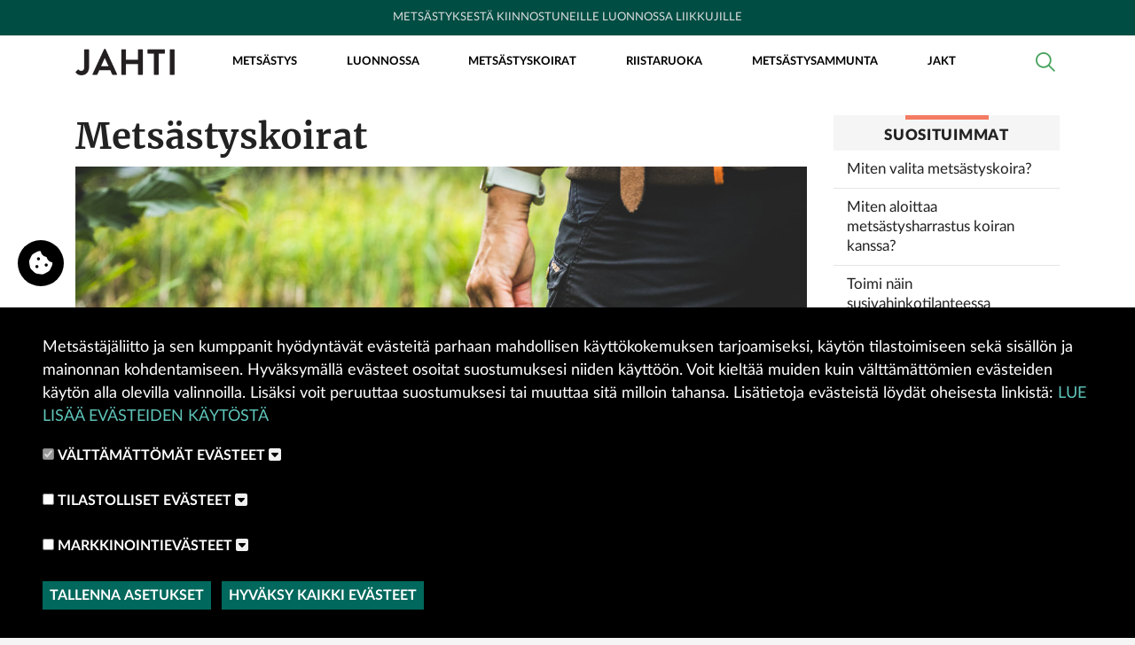

--- FILE ---
content_type: text/html; charset=UTF-8
request_url: https://jahtimedia.fi/metsastyskoirat?page=1
body_size: 11223
content:
<!DOCTYPE html>
<html lang="fi" dir="ltr" prefix="og: https://ogp.me/ns#">
  <head>
    <!-- Google Tag Manager -->
    <script>(function(w,d,s,l,i){w[l]=w[l]||[];w[l].push({'gtm.start':
    new Date().getTime(),event:'gtm.js'});var f=d.getElementsByTagName(s)[0],
    j=d.createElement(s),dl=l!='dataLayer'?'&l='+l:'';j.async=true;j.src=
    'https://www.googletagmanager.com/gtm.js?id='+i+dl;f.parentNode.insertBefore(j,f);
    })(window,document,'script','dataLayer','GTM-WSXBNNC');</script>
    <!-- End Google Tag Manager -->

    <!-- Hotjar Tracking Code for https://jahtimedia.fi/ -->
    <script>
    (function(h,o,t,j,a,r){
    h.hj=h.hj||function(){(h.hj.q=h.hj.q||[]).push(arguments)};
    h._hjSettings={hjid:2050909,hjsv:6};
    a=o.getElementsByTagName('head')[0];
    r=o.createElement('script');r.async=1;
    r.src=t+h._hjSettings.hjid+j+h._hjSettings.hjsv;
    a.appendChild(r);
    })(window,document,'https://static.hotjar.com/c/hotjar-','.js?sv=');
    </script>

    <meta charset="utf-8" />
<meta name="description" content="Tutustu metsästyskoiriin ja nappaa vinkkejä koiran pentukoulutukseen tai sinulle sopivan metsästyskaverin hankintaan. Lue juttuja muun muassa koiran huollosta ja ruokavaliosta metsästyskauden aikana. Tervetuloa ja vuh vuh &gt;&gt;" />
<meta name="abstract" content="Metsästäjäliiton ja Jahti-lehden verkkosivusto, jossa julkaistaan juttuja metsästyksestä, riistasta, riistanhoidosta, metsästyskoirista ja riistaruuasta." />
<meta name="keywords" content="metsästyskoirat" />
<link rel="canonical" href="https://jahtimedia.fi/metsastyskoirat" />
<meta name="robots" content="index, follow" />
<link rel="image_src" href="https://jahtimedia.fi/themes/custom/jahtimedia_theme/images/og_default_image.jpg" />
<meta property="og:site_name" content="Jahtimedia" />
<meta property="og:type" content="website" />
<meta property="og:url" content="https://jahtimedia.fi/metsastyskoirat" />
<meta property="og:title" content="Metsästyskoirat" />
<meta property="og:description" content="Metsästäjäliiton ja Jahti-lehden verkkosivusto, jossa julkaistaan juttuja metsästyksestä, riistasta, riistanhoidosta, metsästyskoirista ja riistaruuasta." />
<meta property="og:image" content="https://jahtimedia.fi/themes/custom/jahtimedia_theme/images/og_default_image.jpg" />
<meta property="og:image:url" content="https://jahtimedia.fi/themes/custom/jahtimedia_theme/images/og_default_image.jpg" />
<meta property="og:image:secure_url" content="https://jahtimedia.fi/themes/custom/jahtimedia_theme/images/og_default_image.jpg" />
<meta property="og:image:type" content="image/jpeg" />
<meta property="og:image:width" content="1200" />
<meta property="og:image:height" content="630" />
<meta property="fb:app_id" content="460193087875825" />
<meta name="twitter:card" content="summary" />
<meta name="twitter:description" content="Metsästäjäliiton ja Jahti-lehden verkkosivusto, jossa julkaistaan juttuja metsästyksestä, riistasta, riistanhoidosta, metsästyskoirista ja riistaruuasta." />
<meta name="twitter:title" content="Metsästyskoirat" />
<meta name="twitter:image" content="https://jahtimedia.fi/themes/custom/jahtimedia_theme/images/og_default_image.jpg" />
<meta name="Generator" content="Drupal 11 (https://www.drupal.org)" />
<meta name="MobileOptimized" content="width" />
<meta name="HandheldFriendly" content="true" />
<meta name="viewport" content="width=device-width, initial-scale=1, shrink-to-fit=no" />
<meta http-equiv="x-ua-compatible" content="ie=edge" />
<link rel="icon" href="/themes/custom/jahtimedia_theme/favicon.ico" type="image/vnd.microsoft.icon" />
<link rel="alternate" hreflang="fi" href="https://jahtimedia.fi/metsastyskoirat" />

    <link rel="stylesheet" media="all" href="/sites/default/files/css/css_4dfIzHtXdB07rbSkPvQHsJ-RcuCz8j9_BL5NewxZF5s.css?delta=0&amp;language=fi&amp;theme=jahtimedia_theme&amp;include=eJx1j9EOwiAMRX8IxyeRAjdbtVACzIlf76ImmkxfTnvvSR_qhe7DemowQStsrGshmehMN4PVBdULYx-pCFMOsL9K56nCnGnpnBCZXF-QYGdRT3JqfQjn-eiFurodnI8uoVbeQHuqpizatW1cYD_rJBpIvpyLI1Pi4AKVzprtf_W-baN1pNf3V8bW7JNT0rgKHsvFcAY" />
<link rel="stylesheet" media="all" href="/sites/default/files/css/css_pbdvwSdqBmHR9zUg91cDVvDWbZXzZ4Z6c9edeVzssWM.css?delta=1&amp;language=fi&amp;theme=jahtimedia_theme&amp;include=eJx1j9EOwiAMRX8IxyeRAjdbtVACzIlf76ImmkxfTnvvSR_qhe7DemowQStsrGshmehMN4PVBdULYx-pCFMOsL9K56nCnGnpnBCZXF-QYGdRT3JqfQjn-eiFurodnI8uoVbeQHuqpizatW1cYD_rJBpIvpyLI1Pi4AKVzprtf_W-baN1pNf3V8bW7JNT0rgKHsvFcAY" />

    <script type="application/json" data-drupal-selector="drupal-settings-json">{"path":{"baseUrl":"\/","pathPrefix":"","currentPath":"node\/41","currentPathIsAdmin":false,"isFront":false,"currentLanguage":"fi","currentQuery":{"page":"1"}},"pluralDelimiter":"\u0003","suppressDeprecationErrors":true,"ajaxPageState":{"libraries":"[base64]","theme":"jahtimedia_theme","theme_token":null},"ajaxTrustedUrl":[],"photoswipe":{"options":{"showHideAnimationType":"zoom","showAnimationDuration":333,"hideAnimationDuration":333,"zoomAnimationDuration":333,"maxWidthToAnimate":4000,"easing":"cubic-bezier(.4,0,.22,1)","bgOpacity":1,"spacing":0.12,"initialZoomLevel":"fit","secondaryZoomLevel":"2.5","maxZoomLevel":"4","allowPanToNext":true,"loop":true,"wheelToZoom":false,"pinchToClose":true,"clickToCloseNonZoomable":true,"closeOnVerticalDrag":true,"trapFocus":true,"returnFocus":true,"escKey":true,"arrowKeys":true,"imageClickAction":"zoom-or-close","tapAction":"toggle-controls","doubleTapAction":"zoom","bgClickAction":"close","closeTitle":"Close","zoomTitle":"Zoom","arrowPrevTitle":"Previous","arrowNextTitle":"Next","indexIndicatorSep":" \/ ","errorMsg":"The image could not be loaded.","preload":[1,1],"preloaderDelay":2000,"mainClass":null,"showHideOpacity":false,"maxSpreadZoom":2,"closeOnScroll":true,"mouseUsed":false,"history":true,"focus":true,"captionOptions":{"type":"auto","mobileLayoutBreakpoint":600,"horizontalEdgeThreshold":20,"mobileCaptionOverlapRatio":0.3,"verticallyCenterImage":false}}},"eu_cookie_compliance":{"cookie_policy_version":"1.0.0","popup_enabled":true,"popup_agreed_enabled":false,"popup_hide_agreed":false,"popup_clicking_confirmation":false,"popup_scrolling_confirmation":false,"popup_html_info":"\u003Cbutton type=\u0022button\u0022 class=\u0022eu-cookie-withdraw-tab\u0022\u003E\n    \u003Ci class=\u0022fa-solid fa-cookie-bite\u0022\u003E\u003C\/i\u003E\n  \u003C\/button\u003E\n\u003Cdiv aria-labelledby=\u0022popup-text\u0022  class=\u0022eu-cookie-compliance-banner eu-cookie-compliance-banner-info eu-cookie-compliance-banner--categories\u0022\u003E\n  \u003Cdiv class=\u0022popup-content info eu-cookie-compliance-content\u0022\u003E\n    \u003Cdiv class=\u0022eu-cookie-compliance-content-wrapper\u0022\u003E\n            \u003Cdiv id=\u0022popup-text\u0022 class=\u0022eu-cookie-compliance-message\u0022 role=\u0022document\u0022\u003E\n        \u003Cp\u003EMets\u00e4st\u00e4j\u00e4liitto ja sen kumppanit hy\u00f6dynt\u00e4v\u00e4t ev\u00e4steit\u00e4 parhaan mahdollisen k\u00e4ytt\u00f6kokemuksen tarjoamiseksi, k\u00e4yt\u00f6n tilastoimiseen sek\u00e4 sis\u00e4ll\u00f6n ja mainonnan kohdentamiseen. Hyv\u00e4ksym\u00e4ll\u00e4 ev\u00e4steet osoitat suostumuksesi niiden k\u00e4ytt\u00f6\u00f6n. Voit kielt\u00e4\u00e4 muiden kuin v\u00e4ltt\u00e4m\u00e4tt\u00f6mien ev\u00e4steiden k\u00e4yt\u00f6n alla olevilla valinnoilla. Lis\u00e4ksi voit peruuttaa suostumuksesi tai muuttaa sit\u00e4 milloin tahansa. Lis\u00e4tietoja ev\u00e4steist\u00e4 l\u00f6yd\u00e4t oheisesta linkist\u00e4:\u0026nbsp;\u003Ca href=\u0022\/evastekaytanto\u0022\u003ELue lis\u00e4\u00e4 ev\u00e4steiden k\u00e4yt\u00f6st\u00e4\u003C\/a\u003E\u003C\/p\u003E\n              \u003C\/div\u003E\n\n              \u003Cdiv id=\u0022eu-cookie-compliance-categories\u0022 class=\u0022eu-cookie-compliance-categories\u0022\u003E\n                      \u003Cdiv class=\u0022eu-cookie-compliance-category\u0022\u003E\n              \u003Cdiv\u003E\n                \u003Cinput type=\u0022checkbox\u0022 name=\u0022cookie-categories\u0022 class=\u0022eu-cookie-compliance-category-checkbox\u0022 id=\u0022cookie-category-functionality\u0022\n                      value=\u0022functionality\u0022\n                       checked                        disabled  \u003E\n                \u003Clabel for=\u0022cookie-category-functionality\u0022\u003EV\u00e4ltt\u00e4m\u00e4tt\u00f6m\u00e4t ev\u00e4steet\u003C\/label\u003E\n                \u003Ca class=\u0022fa-solid fa-square-caret-down description-toggle\u0022 data-toggle=\u0022collapse\u0022 href=\u0022#description-functionality\u0022 role=\u0022button\u0022 aria-expanded=\u0022false\u0022 aria-controls=\u0022description-functionality\u0022\u003E\u003C\/a\u003E\n              \u003C\/div\u003E\n                              \u003Cdiv class=\u0022eu-cookie-compliance-category-description collapse\u0022 id=\u0022description-functionality\u0022\u003EV\u00e4ltt\u00e4m\u00e4tt\u00f6m\u00e4t ev\u00e4steet auttavat tekem\u00e4\u00e4n verkkosivustosta k\u00e4ytt\u00f6kelpoisen sallimalla perustoimintoja, kuten sivulla siirtymisen ja sivuston suojattujen alueiden k\u00e4yt\u00f6n. Verkkosivusto ei toimi kunnolla ilman n\u00e4it\u00e4 ev\u00e4steit\u00e4.\u003C\/div\u003E\n                          \u003C\/div\u003E\n                      \u003Cdiv class=\u0022eu-cookie-compliance-category\u0022\u003E\n              \u003Cdiv\u003E\n                \u003Cinput type=\u0022checkbox\u0022 name=\u0022cookie-categories\u0022 class=\u0022eu-cookie-compliance-category-checkbox\u0022 id=\u0022cookie-category-analytics\u0022\n                      value=\u0022analytics\u0022\n                                             \u003E\n                \u003Clabel for=\u0022cookie-category-analytics\u0022\u003ETilastolliset ev\u00e4steet\u003C\/label\u003E\n                \u003Ca class=\u0022fa-solid fa-square-caret-down description-toggle\u0022 data-toggle=\u0022collapse\u0022 href=\u0022#description-analytics\u0022 role=\u0022button\u0022 aria-expanded=\u0022false\u0022 aria-controls=\u0022description-analytics\u0022\u003E\u003C\/a\u003E\n              \u003C\/div\u003E\n                              \u003Cdiv class=\u0022eu-cookie-compliance-category-description collapse\u0022 id=\u0022description-analytics\u0022\u003ETilastolliset ev\u00e4steet auttavat sivuston omistajia ymm\u00e4rt\u00e4m\u00e4\u00e4n, miten k\u00e4ytt\u00e4j\u00e4t ovat vuorovaikutuksessa sivustojen kanssa ker\u00e4\u00e4m\u00e4ll\u00e4 ja raportoimalla tietoja.\u003C\/div\u003E\n                          \u003C\/div\u003E\n                      \u003Cdiv class=\u0022eu-cookie-compliance-category\u0022\u003E\n              \u003Cdiv\u003E\n                \u003Cinput type=\u0022checkbox\u0022 name=\u0022cookie-categories\u0022 class=\u0022eu-cookie-compliance-category-checkbox\u0022 id=\u0022cookie-category-advertising\u0022\n                      value=\u0022advertising\u0022\n                                             \u003E\n                \u003Clabel for=\u0022cookie-category-advertising\u0022\u003EMarkkinointiev\u00e4steet\u003C\/label\u003E\n                \u003Ca class=\u0022fa-solid fa-square-caret-down description-toggle\u0022 data-toggle=\u0022collapse\u0022 href=\u0022#description-advertising\u0022 role=\u0022button\u0022 aria-expanded=\u0022false\u0022 aria-controls=\u0022description-advertising\u0022\u003E\u003C\/a\u003E\n              \u003C\/div\u003E\n                              \u003Cdiv class=\u0022eu-cookie-compliance-category-description collapse\u0022 id=\u0022description-advertising\u0022\u003EMarkkinointiev\u00e4steit\u00e4 k\u00e4ytet\u00e4\u00e4n verkkosivustoilla k\u00e4vij\u00f6iden seurantaan. Tarkoituksena on n\u00e4ytt\u00e4\u00e4 mainoksia, jotka ovat sopivia ja kiinnostavia yksitt\u00e4isille k\u00e4ytt\u00e4jille, ja siten arvokkaampia julkaisijoille ja kolmansien osapuolten mainostajille.\u003C\/div\u003E\n                          \u003C\/div\u003E\n                    \u003Cdiv id=\u0022popup-buttons\u0022 class=\u0022eu-cookie-compliance-buttons eu-cookie-compliance-has-categories\u0022\u003E\n                          \u003Cbutton type=\u0022button\u0022 class=\u0022eu-cookie-compliance-save-preferences-button \u0022\u003ETallenna asetukset\u003C\/button\u003E\n                                    \u003Cbutton type=\u0022button\u0022 class=\u0022agree-button eu-cookie-compliance-default-button\u0022\u003EHyv\u00e4ksy kaikki ev\u00e4steet\u003C\/button\u003E\n                          \u003Cbutton type=\u0022button\u0022 class=\u0022eu-cookie-withdraw-button visually-hidden\u0022\u003EPoista hyv\u00e4ksynt\u00e4\u003C\/button\u003E\n                      \u003C\/div\u003E\n        \u003C\/div\u003E\n          \u003C\/div\u003E\n  \u003C\/div\u003E\n\u003C\/div\u003E","use_mobile_message":false,"mobile_popup_html_info":"\u003Cbutton type=\u0022button\u0022 class=\u0022eu-cookie-withdraw-tab\u0022\u003E\n    \u003Ci class=\u0022fa-solid fa-cookie-bite\u0022\u003E\u003C\/i\u003E\n  \u003C\/button\u003E\n\u003Cdiv aria-labelledby=\u0022popup-text\u0022  class=\u0022eu-cookie-compliance-banner eu-cookie-compliance-banner-info eu-cookie-compliance-banner--categories\u0022\u003E\n  \u003Cdiv class=\u0022popup-content info eu-cookie-compliance-content\u0022\u003E\n    \u003Cdiv class=\u0022eu-cookie-compliance-content-wrapper\u0022\u003E\n            \u003Cdiv id=\u0022popup-text\u0022 class=\u0022eu-cookie-compliance-message\u0022 role=\u0022document\u0022\u003E\n        \n              \u003C\/div\u003E\n\n              \u003Cdiv id=\u0022eu-cookie-compliance-categories\u0022 class=\u0022eu-cookie-compliance-categories\u0022\u003E\n                      \u003Cdiv class=\u0022eu-cookie-compliance-category\u0022\u003E\n              \u003Cdiv\u003E\n                \u003Cinput type=\u0022checkbox\u0022 name=\u0022cookie-categories\u0022 class=\u0022eu-cookie-compliance-category-checkbox\u0022 id=\u0022cookie-category-functionality\u0022\n                      value=\u0022functionality\u0022\n                       checked                        disabled  \u003E\n                \u003Clabel for=\u0022cookie-category-functionality\u0022\u003EV\u00e4ltt\u00e4m\u00e4tt\u00f6m\u00e4t ev\u00e4steet\u003C\/label\u003E\n                \u003Ca class=\u0022fa-solid fa-square-caret-down description-toggle\u0022 data-toggle=\u0022collapse\u0022 href=\u0022#description-functionality\u0022 role=\u0022button\u0022 aria-expanded=\u0022false\u0022 aria-controls=\u0022description-functionality\u0022\u003E\u003C\/a\u003E\n              \u003C\/div\u003E\n                              \u003Cdiv class=\u0022eu-cookie-compliance-category-description collapse\u0022 id=\u0022description-functionality\u0022\u003EV\u00e4ltt\u00e4m\u00e4tt\u00f6m\u00e4t ev\u00e4steet auttavat tekem\u00e4\u00e4n verkkosivustosta k\u00e4ytt\u00f6kelpoisen sallimalla perustoimintoja, kuten sivulla siirtymisen ja sivuston suojattujen alueiden k\u00e4yt\u00f6n. Verkkosivusto ei toimi kunnolla ilman n\u00e4it\u00e4 ev\u00e4steit\u00e4.\u003C\/div\u003E\n                          \u003C\/div\u003E\n                      \u003Cdiv class=\u0022eu-cookie-compliance-category\u0022\u003E\n              \u003Cdiv\u003E\n                \u003Cinput type=\u0022checkbox\u0022 name=\u0022cookie-categories\u0022 class=\u0022eu-cookie-compliance-category-checkbox\u0022 id=\u0022cookie-category-analytics\u0022\n                      value=\u0022analytics\u0022\n                                             \u003E\n                \u003Clabel for=\u0022cookie-category-analytics\u0022\u003ETilastolliset ev\u00e4steet\u003C\/label\u003E\n                \u003Ca class=\u0022fa-solid fa-square-caret-down description-toggle\u0022 data-toggle=\u0022collapse\u0022 href=\u0022#description-analytics\u0022 role=\u0022button\u0022 aria-expanded=\u0022false\u0022 aria-controls=\u0022description-analytics\u0022\u003E\u003C\/a\u003E\n              \u003C\/div\u003E\n                              \u003Cdiv class=\u0022eu-cookie-compliance-category-description collapse\u0022 id=\u0022description-analytics\u0022\u003ETilastolliset ev\u00e4steet auttavat sivuston omistajia ymm\u00e4rt\u00e4m\u00e4\u00e4n, miten k\u00e4ytt\u00e4j\u00e4t ovat vuorovaikutuksessa sivustojen kanssa ker\u00e4\u00e4m\u00e4ll\u00e4 ja raportoimalla tietoja.\u003C\/div\u003E\n                          \u003C\/div\u003E\n                      \u003Cdiv class=\u0022eu-cookie-compliance-category\u0022\u003E\n              \u003Cdiv\u003E\n                \u003Cinput type=\u0022checkbox\u0022 name=\u0022cookie-categories\u0022 class=\u0022eu-cookie-compliance-category-checkbox\u0022 id=\u0022cookie-category-advertising\u0022\n                      value=\u0022advertising\u0022\n                                             \u003E\n                \u003Clabel for=\u0022cookie-category-advertising\u0022\u003EMarkkinointiev\u00e4steet\u003C\/label\u003E\n                \u003Ca class=\u0022fa-solid fa-square-caret-down description-toggle\u0022 data-toggle=\u0022collapse\u0022 href=\u0022#description-advertising\u0022 role=\u0022button\u0022 aria-expanded=\u0022false\u0022 aria-controls=\u0022description-advertising\u0022\u003E\u003C\/a\u003E\n              \u003C\/div\u003E\n                              \u003Cdiv class=\u0022eu-cookie-compliance-category-description collapse\u0022 id=\u0022description-advertising\u0022\u003EMarkkinointiev\u00e4steit\u00e4 k\u00e4ytet\u00e4\u00e4n verkkosivustoilla k\u00e4vij\u00f6iden seurantaan. Tarkoituksena on n\u00e4ytt\u00e4\u00e4 mainoksia, jotka ovat sopivia ja kiinnostavia yksitt\u00e4isille k\u00e4ytt\u00e4jille, ja siten arvokkaampia julkaisijoille ja kolmansien osapuolten mainostajille.\u003C\/div\u003E\n                          \u003C\/div\u003E\n                    \u003Cdiv id=\u0022popup-buttons\u0022 class=\u0022eu-cookie-compliance-buttons eu-cookie-compliance-has-categories\u0022\u003E\n                          \u003Cbutton type=\u0022button\u0022 class=\u0022eu-cookie-compliance-save-preferences-button \u0022\u003ETallenna asetukset\u003C\/button\u003E\n                                    \u003Cbutton type=\u0022button\u0022 class=\u0022agree-button eu-cookie-compliance-default-button\u0022\u003EHyv\u00e4ksy kaikki ev\u00e4steet\u003C\/button\u003E\n                          \u003Cbutton type=\u0022button\u0022 class=\u0022eu-cookie-withdraw-button visually-hidden\u0022\u003EPoista hyv\u00e4ksynt\u00e4\u003C\/button\u003E\n                      \u003C\/div\u003E\n        \u003C\/div\u003E\n          \u003C\/div\u003E\n  \u003C\/div\u003E\n\u003C\/div\u003E","mobile_breakpoint":768,"popup_html_agreed":false,"popup_use_bare_css":true,"popup_height":"auto","popup_width":"100%","popup_delay":1000,"popup_link":"\/evastekaytanto","popup_link_new_window":false,"popup_position":false,"fixed_top_position":true,"popup_language":"fi","store_consent":false,"better_support_for_screen_readers":false,"cookie_name":"jahti_cookie_banner","reload_page":false,"domain":"","domain_all_sites":false,"popup_eu_only":false,"popup_eu_only_js":false,"cookie_lifetime":30,"cookie_session":0,"set_cookie_session_zero_on_disagree":1,"disagree_do_not_show_popup":false,"method":"categories","automatic_cookies_removal":true,"allowed_cookies":"functionality:ml_legal_age_check\r\nanalytics: _ga\r\nanalytics: _fbp","withdraw_markup":"\u003Cbutton type=\u0022button\u0022 class=\u0022eu-cookie-withdraw-tab\u0022\u003EEv\u00e4steasetukset\u003C\/button\u003E\n\u003Cdiv aria-labelledby=\u0022popup-text\u0022 class=\u0022eu-cookie-withdraw-banner\u0022\u003E\n  \u003Cdiv class=\u0022popup-content info eu-cookie-compliance-content\u0022\u003E\n    \u003Cdiv id=\u0022popup-text\u0022 class=\u0022eu-cookie-compliance-message\u0022 role=\u0022document\u0022\u003E\n      \u003Ch2\u003EWe use cookies on this site to enhance your user experience\u003C\/h2\u003E\u003Cp\u003EYou have given your consent for us to set cookies.\u003C\/p\u003E\n    \u003C\/div\u003E\n    \u003Cdiv id=\u0022popup-buttons\u0022 class=\u0022eu-cookie-compliance-buttons\u0022\u003E\n      \u003Cbutton type=\u0022button\u0022 class=\u0022eu-cookie-withdraw-button \u0022\u003EPoista hyv\u00e4ksynt\u00e4\u003C\/button\u003E\n    \u003C\/div\u003E\n  \u003C\/div\u003E\n\u003C\/div\u003E","withdraw_enabled":true,"reload_options":0,"reload_routes_list":"","withdraw_button_on_info_popup":true,"cookie_categories":["functionality","analytics","advertising"],"cookie_categories_details":{"functionality":{"uuid":"05c5caf0-6613-492c-b096-58eb5a9b79b9","langcode":"fi","status":true,"dependencies":{"module":["eu_cookie_compliance_gtm"]},"third_party_settings":{"eu_cookie_compliance_gtm":{"gtm_data":{"functionality_storage":"@status"}}},"id":"functionality","label":"V\u00e4ltt\u00e4m\u00e4tt\u00f6m\u00e4t ev\u00e4steet","description":"V\u00e4ltt\u00e4m\u00e4tt\u00f6m\u00e4t ev\u00e4steet auttavat tekem\u00e4\u00e4n verkkosivustosta k\u00e4ytt\u00f6kelpoisen sallimalla perustoimintoja, kuten sivulla siirtymisen ja sivuston suojattujen alueiden k\u00e4yt\u00f6n. Verkkosivusto ei toimi kunnolla ilman n\u00e4it\u00e4 ev\u00e4steit\u00e4.","checkbox_default_state":"required","weight":-9},"analytics":{"uuid":"c2074ac9-fc01-4518-9faa-9b52669270f4","langcode":"fi","status":true,"dependencies":{"module":["eu_cookie_compliance_gtm"]},"third_party_settings":{"eu_cookie_compliance_gtm":{"gtm_data":{"analytics_storage":"@status"}}},"id":"analytics","label":"Tilastolliset ev\u00e4steet","description":"Tilastolliset ev\u00e4steet auttavat sivuston omistajia ymm\u00e4rt\u00e4m\u00e4\u00e4n, miten k\u00e4ytt\u00e4j\u00e4t ovat vuorovaikutuksessa sivustojen kanssa ker\u00e4\u00e4m\u00e4ll\u00e4 ja raportoimalla tietoja.","checkbox_default_state":"unchecked","weight":-8},"advertising":{"uuid":"06f49e3c-9180-4cff-9e9b-16e3f1c19a20","langcode":"fi","status":true,"dependencies":{"module":["eu_cookie_compliance_gtm"]},"third_party_settings":{"eu_cookie_compliance_gtm":{"gtm_data":{"ad_storage":"@status"}}},"id":"advertising","label":"Markkinointiev\u00e4steet","description":"Markkinointiev\u00e4steit\u00e4 k\u00e4ytet\u00e4\u00e4n verkkosivustoilla k\u00e4vij\u00f6iden seurantaan. Tarkoituksena on n\u00e4ytt\u00e4\u00e4 mainoksia, jotka ovat sopivia ja kiinnostavia yksitt\u00e4isille k\u00e4ytt\u00e4jille, ja siten arvokkaampia julkaisijoille ja kolmansien osapuolten mainostajille.","checkbox_default_state":"unchecked","weight":-7}},"enable_save_preferences_button":true,"cookie_value_disagreed":"0","cookie_value_agreed_show_thank_you":"1","cookie_value_agreed":"2","containing_element":"body","settings_tab_enabled":false,"olivero_primary_button_classes":"","olivero_secondary_button_classes":"","close_button_action":"close_banner","open_by_default":true,"modules_allow_popup":true,"hide_the_banner":false,"geoip_match":true,"unverified_scripts":[]},"views":{"ajax_path":"\/views\/ajax","ajaxViews":{"views_dom_id:39da0e19399361315363e7779cfec44970a57a244685277e1dac975c997305c1":{"view_name":"category_articles","view_display_id":"block_1","view_args":"5","view_path":"\/node\/41","view_base_path":null,"view_dom_id":"39da0e19399361315363e7779cfec44970a57a244685277e1dac975c997305c1","pager_element":0}}},"user":{"uid":0,"permissionsHash":"7f00136d4f0b5078ab710121b80d29be0d442ae7a079debf892fbeb0c01dd766"}}</script>
<script src="/themes/custom/jahtimedia_theme/dist/vendor/jquery/jquery.min.js?v=4.0.0-rc.1"></script>
<script src="/sites/default/files/js/js_aJiVqtRu3Y9-2eiBUYne4mPAUyNLlxrUevphEWqRfTY.js?scope=header&amp;delta=1&amp;language=fi&amp;theme=jahtimedia_theme&amp;include=eJx1ikEOwjAMBD-UNE-KnOCmLk4c1S6lvJ4WhDggDqtdzWxieOwhkQwww93hGrPIlfCo2pmgZYzFavgn3AyTUcULQbQJK4YkYmoL9F9VWBKwV9uZWnF9EhPdqGP4zoEamdMO9UgLksZVMxi6G-Gmkdp4HjBqXoQ5vKj_UP-mTzhAVJU"></script>


    <link rel="apple-touch-icon" sizes="180x180" href="/themes/custom/jahtimedia_theme/favicons/apple-touch-icon.png">
    <link rel="icon" type="image/png" sizes="32x32" href="/themes/custom/jahtimedia_theme/favicons/favicon-32x32.png">
    <link rel="icon" type="image/png" sizes="16x16" href="/themes/custom/jahtimedia_theme/favicons/favicon-16x16.png">
    <link rel="manifest" href="/themes/custom/jahtimedia_theme/favicons/site.webmanifest">
    <link rel="mask-icon" href="/themes/custom/jahtimedia_theme/favicons/safari-pinned-tab.svg" color="#004d43">
    <link rel="shortcut icon" href="/themes/custom/jahtimedia_theme/favicons/favicon.ico">

    <meta name="apple-mobile-web-app-title" content="Jahtimedia">
    <meta name="application-name" content="Jahtimedia">
    <meta name="msapplication-TileColor" content="#ffffff">
    <meta name="msapplication-TileImage" content="/themes/custom/jahtimedia_theme/favicons/mstile-144x144.png">
    <meta name="msapplication-config" content="/browserconfig.xml">
    <meta name="theme-color" content="#004d43">
    <meta name="facebook-domain-verification" content="1wmqy4pp123mm0aal2cnoxiu4v02zo" />

    <script src="https://cdn.onesignal.com/sdks/OneSignalSDK.js" async=""></script>
    <script>
      window.OneSignal = window.OneSignal || [];
      OneSignal.push(function() {
        OneSignal.init({
          appId: "a93463ac-659c-418f-9471-c7018445ad64",
        });
      });
    </script>
    <meta name=“google-site-verification” content=“azEv8nIH8RvDJryPOqFV8GNCNNWs0UnF6NpADJvP7sU” />
    <title>Metsästyskoirat</title>
  </head>

  <body class="layout-one-sidebar layout-sidebar-second page-node-41 path-node page-node-type-root-page">
    <!-- Google Tag Manager (noscript) -->
    <noscript><iframe src="https://www.googletagmanager.com/ns.html?id=GTM-WSXBNNC"
    height="0" width="0" style="display:none;visibility:hidden"></iframe></noscript>
    <!-- End Google Tag Manager (noscript) -->

        <a href="#main-content" class="visually-hidden focusable skip-link">
      Hyppää pääsisältöön
    </a>

    
      <div class="dialog-off-canvas-main-canvas" data-off-canvas-main-canvas>
    <div class="page">
    <header class="header" role="banner" aria-label="Sivuston ylätunniste">
          <nav class="navbar" id="navbar-top">
                  <div class="container">
        
           <div id="block-ylatunnisteenylaosansisalto" class="block block-block-content block-block-contentbece8ff7-fa75-48aa-8ba0-3a5df5ee6dd4">
  
    
      <div class="content">
      
            <div class="clearfix text-formatted field field--name-body field--type-text-with-summary field--label-hidden field__item"><p>Metsästyksestä kiinnostuneille luonnossa liikkujille</p></div>
      
    </div>
  </div>



                  </div>
              </nav>
    
    <nav class="navbar navbar-expand-lg" id="navbar-main">
              <div class="container">
      
               <a href="/" title="Etusivu" rel="home" class="navbar-brand">
              <img src="/themes/custom/jahtimedia_theme/logo.png" alt="Etusivu" class="img-fluid d-inline-block align-top" />
            
    </a>
    


              <button aria-controls="CollapsingNavbar" aria-expanded="false" aria-label="Toggle navigation" class="navbar-toggler navbar-toggler-right" data-target="#CollapsingNavbar" data-toggle="collapse" type="button">
          <i class="toggler-icon"></i>
        </button>
        <div class="collapse navbar-collapse" id="CollapsingNavbar">
             <nav role="navigation" aria-labelledby="block-jahtimedia-theme-main-menu-menu" id="block-jahtimedia-theme-main-menu" class="block block-menu navigation menu--main">
            
  <h2 class="sr-only" id="block-jahtimedia-theme-main-menu-menu">Main navigation</h2>
  

        
              <ul class="clearfix nav navbar-nav">
                    <li class="nav-item">
                          <a href="/metsastys" class="nav-link" data-drupal-link-system-path="node/6">Metsästys</a>
              </li>
                <li class="nav-item">
                          <a href="/luonnossa" class="nav-link" data-drupal-link-system-path="node/40">Luonnossa</a>
              </li>
                <li class="nav-item active">
                          <a href="/metsastyskoirat" class="nav-link active" data-drupal-link-system-path="node/41">Metsästyskoirat</a>
              </li>
                <li class="nav-item">
                          <a href="/riistaruoka" class="nav-link" data-drupal-link-system-path="node/42">Riistaruoka</a>
              </li>
                <li class="nav-item">
                          <a href="/metsastysammunta" class="nav-link" data-drupal-link-system-path="node/44">Metsästysammunta</a>
              </li>
                <li class="nav-item">
                          <a href="/jakt" class="nav-link" data-drupal-link-system-path="node/1756">Jakt</a>
              </li>
        </ul>
  


  </nav>


        </div>
                          <a class="search-link" href="#">
            <img alt="Haku" src="/themes/custom/jahtimedia_theme/icons/search_green.png" />
          </a>
              
      
              </div>
          </nav>
    <div class="search-field" id="top-search-bar">
      <div class="container">
        <div class="row">
          <div class="col">
                             <div id="block-hakulomake-2" class="block block-block-content block-block-content0d0d8238-958f-426b-ad11-d1cdd152d3ce">
  
    
      <div class="content">
      
            <div class="clearfix text-formatted field field--name-body field--type-text-with-summary field--label-hidden field__item"><form accept-charset="UTF-8" action="/haku" class="search-form" method="get">
<div class="input-group"><input aria-describedby="search" aria-label="Haku" class="form-control" maxlength="128" name="keys" type="text">
<div class="input-group-append"><button class="btn btn-outline-secondary" type="submit">Hae</button></div>
</div>
</form></div>
      
    </div>
  </div>


                      </div>
        </div>
      </div>
    </div>
  </header>

  <div class="page-main-wrapper clearfix">
          <div class="container">
        <div class="row">
          <main class="main-content col-md-8 col-lg-9 order-first" id="content" role="main">
            <section class="section">
              <a id="main-content" tabindex="-1"></a>
              
                 <div data-drupal-messages-fallback class="hidden"></div>
<div id="block-jahtimedia-theme-content" class="block block-system block-system-main-block">
  
    
      <div class="content">
      <article data-history-node-id="41" class="node node--type-root-page node--view-mode-full clearfix">
  <h1 class="title">
        <span class="field field--name-title field--type-string field--label-hidden">Metsästyskoirat</span>

  </h1>

  <div class="node__content clearfix">
    
    
    

    <div class="page-content-wrapper">
      
            <div class="field field--name-field-main-article field--type-entity-reference field--label-hidden field__item"><div class="image-overlay-link main-article-link article-page-link">
  <a href="/metsastyskoirat/metsastyskoira-metsastajan-tarkein-jahtikaveri" alt="">
    <div class="image-area">
      <div class="image scaling-image">
        
            <div class="field field--name-field-main-image field--type-image field--label-hidden field__item">  <img loading="lazy" src="/sites/default/files/styles/page_main_image/public/2021-03/Helena_Behm_Kennel_Meracus-29.jpg?h=c5fc2c82&amp;itok=FxXHlst8" width="825" height="464" alt="Koiran kanssa metsästys on eettistä, tehokasta ja ennen kaikkea - hauskaa! Kuva: Pekka Rousi" class="image-style-page-main-image" />


</div>
      
      </div>
      <div class="text-overlay">
        <div class="overlay-content">
          <div class="title">
                <span class="field field--name-title field--type-string field--label-hidden">Miten valita harrastukseen sopivin metsästyskoira?</span>

          </div>
          <div class="created">
            09.03.2021
          </div>
        </div>
      </div>
    </div>
  </a>
</div>
</div>
      
            <div class="field field--name-field-lead-text field--type-string-long field--label-hidden field__item">Tutustu metsästyskoiriin ja nappaa vinkkejä koiran pentukoulutukseen tai sinulle sopivan metsästyskaverin hankintaan. Lue juttuja muun muassa koiran huollosta ja ruokavaliosta metsästyskauden aikana.</div>
      
    </div>
  </div>
</article>

    </div>
  </div>
<div class="views-element-container block block-views block-views-blockcategory-articles-block-1" id="block-views-block-category-articles-block-1">
  
    
      <div class="content">
      <div><div class="view view-category-articles view-id-category_articles view-display-id-block_1 js-view-dom-id-39da0e19399361315363e7779cfec44970a57a244685277e1dac975c997305c1">
  
    
      
      <div class="view-content">
      <div data-drupal-views-infinite-scroll-content-wrapper class="views-infinite-scroll-content-wrapper clearfix">    <div class="related-post-link">
    
<div class="image-link">
    <a href="https://jahtimedia.fi/metsastyskoirat/susi-tappoi-arin-koiran">
        <div class="background-image">
               <img loading="lazy" src="/sites/default/files/styles/read_more_link_image/public/2025-03/thumbnail_image004.jpg?h=920929c4&amp;itok=C4qRl2DD" width="302" height="170" alt="Ari Alinen ja nuori mäyräkoira." class="image-style-read-more-link-image" />



        </div>
        <div class="overlay">
                    </div>
                    <div class="category-tag minttu">
                Metsästyskoirat
            </div>
            </a>
</div>
<div class="text-area">
    <div class="title">
        <a href="https://jahtimedia.fi/metsastyskoirat/susi-tappoi-arin-koiran">
            Koiranomistajan pahin pelko toteutui
        </a>
    </div>
            <div class="created">
            <time datetime="2025-03-03T00:01:00+02:00" class="datetime">03.03.2025</time>

        </div>
    </div>

  </div>
    <div class="related-post-link">
    
<div class="image-link">
    <a href="https://jahtimedia.fi/metsastyskoirat/naisten-ja-lasten-kulkue-metsastyskoirien-muistoksi-joensuussa">
        <div class="background-image">
               <img loading="lazy" src="/sites/default/files/styles/read_more_link_image/public/2025-01/474584281_10162088884179038_5429812924623852018_n%20kopio_0.jpg?h=0f81cc15&amp;itok=gCz0FQZC" width="303" height="170" alt="pystäri ja tyttö" class="image-style-read-more-link-image" />



        </div>
        <div class="overlay">
                    </div>
                    <div class="category-tag minttu">
                Metsästyskoirat
            </div>
            </a>
</div>
<div class="text-area">
    <div class="title">
        <a href="https://jahtimedia.fi/metsastyskoirat/naisten-ja-lasten-kulkue-metsastyskoirien-muistoksi-joensuussa">
            Metsästyskoirat sydämissä – naiset, lapset ja koirat marssivat muistokulkueessa Joensuussa
        </a>
    </div>
            <div class="created">
            <time datetime="2025-01-27T14:00:00+02:00" class="datetime">27.01.2025</time>

        </div>
    </div>

  </div>
    <div class="related-post-link">
    
<div class="image-link">
    <a href="https://jahtimedia.fi/metsastyskoirat/metsastyskoira-kerrostalossa">
        <div class="background-image">
               <img loading="lazy" src="/sites/default/files/styles/read_more_link_image/public/2025-01/Katajarannan-Era-Minimetsoleiri-Saynevirta-Photography-WEB-2048px-702610.jpg?h=fda6f126&amp;itok=Xe5OB8zF" width="302" height="170" alt="Lapsi ja mäyräkoira" class="image-style-read-more-link-image" />



        </div>
        <div class="overlay">
                    </div>
                    <div class="category-tag minttu">
                Metsästyskoirat
            </div>
            </a>
</div>
<div class="text-area">
    <div class="title">
        <a href="https://jahtimedia.fi/metsastyskoirat/metsastyskoira-kerrostalossa">
            Kaupunkielämää metsästyskoiran kanssa
        </a>
    </div>
            <div class="created">
            <time datetime="2025-01-24T00:00:00+02:00" class="datetime">24.01.2025</time>

        </div>
    </div>

  </div>
    <div class="related-post-link">
    
<div class="image-link">
    <a href="https://jahtimedia.fi/metsastyskoirat/irrallaan-oleva-metsastyskoira-tekee-tyotaan">
        <div class="background-image">
               <img loading="lazy" src="/sites/default/files/styles/read_more_link_image/public/2024-12/HelasniemiElisa_JPG.JPG?h=8ba26d87&amp;itok=4D8vZtN7" width="302" height="170" alt="Karjalankarhukoira" class="image-style-read-more-link-image" />



        </div>
        <div class="overlay">
                    </div>
                    <div class="category-tag minttu">
                Metsästyskoirat
            </div>
            </a>
</div>
<div class="text-area">
    <div class="title">
        <a href="https://jahtimedia.fi/metsastyskoirat/irrallaan-oleva-metsastyskoira-tekee-tyotaan">
            Anna metsästyskoiralle työrauha – näin toimitaan kohdatessa
        </a>
    </div>
            <div class="created">
            <time datetime="2024-12-19T00:00:00+02:00" class="datetime">19.12.2024</time>

        </div>
    </div>

  </div>
    <div class="related-post-link">
    
<div class="image-link">
    <a href="https://jahtimedia.fi/metsastyskoirat/sankarikoirasta-sorsastuskaveriksi">
        <div class="background-image">
               <img loading="lazy" src="/sites/default/files/styles/read_more_link_image/public/2024-12/Sankarikoira%20Mo%CC%88rri%20ja%20kamu.jpeg?h=82d62ddf&amp;itok=Y1Ia4Dfd" width="302" height="170" alt="Kaksi labradorinnoutajaa" class="image-style-read-more-link-image" />



        </div>
        <div class="overlay">
                    </div>
                    <div class="category-tag minttu">
                Metsästyskoirat
            </div>
            </a>
</div>
<div class="text-area">
    <div class="title">
        <a href="https://jahtimedia.fi/metsastyskoirat/sankarikoirasta-sorsastuskaveriksi">
            Sankarikoirasta sorsastuskaveriksi
        </a>
    </div>
            <div class="created">
            <time datetime="2024-12-17T00:00:00+02:00" class="datetime">17.12.2024</time>

        </div>
    </div>

  </div>
    <div class="related-post-link">
    
<div class="image-link">
    <a href="https://jahtimedia.fi/metsastyskoirat/ajovoittaja-2024-janiksenajon-suomen-mestaruus-ratkottiin-mikkelissa">
        <div class="background-image">
               <img loading="lazy" src="/sites/default/files/styles/read_more_link_image/public/2024-12/20241117_185413.jpg?h=b580f13a&amp;itok=ksHdv3yD" width="302" height="170" alt="Voittajakoira FI KVA, M-24 Pyssyniemen Ajo-Alko, sekä ottelun suojelija kansanedustaja, aktiivinen ajokoiraharrastaja ja metsästäjä Jaana Strandman, koiran omistajat Kari Makkonen ja Harri Räbinä, Vartialasta. Oikealla ottelutoimikunnan pj Arto Manner" class="image-style-read-more-link-image" />



        </div>
        <div class="overlay">
                    </div>
                    <div class="category-tag minttu">
                Metsästyskoirat
            </div>
            </a>
</div>
<div class="text-area">
    <div class="title">
        <a href="https://jahtimedia.fi/metsastyskoirat/ajovoittaja-2024-janiksenajon-suomen-mestaruus-ratkottiin-mikkelissa">
            Ajovoittaja 2024 – jäniksenajon Suomen mestaruus ratkottiin Mikkelissä
        </a>
    </div>
            <div class="created">
            <time datetime="2024-12-10T08:00:00+02:00" class="datetime">10.12.2024</time>

        </div>
    </div>

  </div>
    <div class="related-post-link">
    
<div class="image-link">
    <a href="https://jahtimedia.fi/mainokset/metsastyskoiran-ruokinta">
        <div class="background-image">
               <img loading="lazy" src="/sites/default/files/styles/read_more_link_image/public/2024-12/RovioPetFoods_mestastyskoira_hangessa.jpg?h=ab94ba44&amp;itok=H_VQa8Ie" width="302" height="170" alt="Mäyrakoira talvella jahdissa." class="image-style-read-more-link-image" />



        </div>
        <div class="overlay">
                    </div>
                    <div class="category-tag mainos">
                Mainos
            </div>
            </a>
</div>
<div class="text-area">
    <div class="title">
        <a href="https://jahtimedia.fi/mainokset/metsastyskoiran-ruokinta">
            Metsästyskoiran ruoka ja ruokinta
        </a>
    </div>
            <div class="company">
            Rovio Pet Foods
        </div>
    </div>

  </div>
    <div class="related-post-link">
    
<div class="image-link">
    <a href="https://jahtimedia.fi/metsastyskoirat/opeta-koira-rauhoittumaan">
        <div class="background-image">
               <img loading="lazy" src="/sites/default/files/styles/read_more_link_image/public/2024-11/Labradorinnoutaja_PekkaRousi_22_2_19-46_jpg_0.jpg?h=5c35ad97&amp;itok=ysuq14Vn" width="302" height="170" alt="Rauhallinen labradori nojaa ihmisen käsivarteen." class="image-style-read-more-link-image" />



        </div>
        <div class="overlay">
                    </div>
                    <div class="category-tag minttu">
                Metsästyskoirat
            </div>
            </a>
</div>
<div class="text-area">
    <div class="title">
        <a href="https://jahtimedia.fi/metsastyskoirat/opeta-koira-rauhoittumaan">
            Maltti tekee mestarin – rauhoittumisharjoitukset metsästyskoirille
        </a>
    </div>
            <div class="created">
            <time datetime="2024-11-08T09:00:01+02:00" class="datetime">08.11.2024</time>

        </div>
    </div>

  </div>
    <div class="related-post-link">
    
<div class="image-link">
    <a href="https://jahtimedia.fi/mainokset/rovio-koiranruoat-kotimaisia-hyvaa-suomesta-merkki">
        <div class="background-image">
               <img loading="lazy" src="/sites/default/files/styles/read_more_link_image/public/2024-11/Jahti2024_Werraton_pa%CC%88a%CC%88kuva_1200x1200.jpg?h=31915406&amp;itok=aK2iF_ZA" width="302" height="170" alt="Ruokaileva koira, Hyvää Suomesta -merkki ja Rovio Pet Foodsin logo" class="image-style-read-more-link-image" />



        </div>
        <div class="overlay">
                    </div>
                    <div class="category-tag mainos">
                Mainos
            </div>
            </a>
</div>
<div class="text-area">
    <div class="title">
        <a href="https://jahtimedia.fi/mainokset/rovio-koiranruoat-kotimaisia-hyvaa-suomesta-merkki">
            Lemmikkiruokien uusi sertifikaatti paljastaa lihan kotimaisuuden
        </a>
    </div>
            <div class="company">
            Rovio Pet Foods
        </div>
    </div>

  </div>
</div>

    </div>
  
      
<ul class="js-pager__items pager" data-drupal-views-infinite-scroll-pager>
  <li class="pager__item">
    <a class="button" href="?page=2" title="Load more items" rel="next">Lataa lisää</a>
  </li>
</ul>

          </div>
</div>

    </div>
  </div>


            </section>
          </main>
                                <div class="sidebar col-md-4 col-lg-3 order-last" id="sidebar_second" data-toggle="affix">
              <aside class="section" role="complementary">
                   <div id="block-suosituimmatmetsastyskoirat" class="block block-block-content block-block-content15c62909-56e9-42b9-a90d-70b2744b2037">
  
    
      <div class="content">
      
            <div class="clearfix text-formatted field field--name-body field--type-text-with-summary field--label-hidden field__item"><div class="recommended-articles">
  <h2>Suosituimmat
  </h2>
  <div class="content">
    <ul>
      <li>
        <a href="https://jahtimedia.fi/metsastyskoirat/metsastyskoira-metsastajan-tarkein-jahtikaveri">Miten valita metsästyskoira?</a>
      </li>
      <li>
        <a href="https://jahtimedia.fi/metsastyskoirat/kuinka-aloittaa-metsastysharrastus-koiran-kanssa">Miten aloittaa metsästysharrastus koiran kanssa?</a>
      </li>
      <li>
        <a href="https://jahtimedia.fi/metsastyskoirat/susivahinko">Toimi näin susivahinkotilanteessa</a>
      </li>
    </ul>
  </div>
</div></div>
      
    </div>
  </div>
<div id="block-liityjaseneksibannerisivupalkki" class="block block-block-content block-block-content6f5f15c3-4396-4100-b74b-2c62e4d8b17f">
  
    
      <div class="content">
      
            <div class="clearfix text-formatted field field--name-body field--type-text-with-summary field--label-hidden field__item"><div class="sidebar-ad"><a href="https://metsastajaliitto.fi/metsastajalle/jasenpalvelut/liity-jaseneksi?utm_source=jahtimedia&amp;utm_medium=display&amp;utm_campaign=liityjaseneksi"><img alt="Liity jäseneksi" data-entity-type="file" data-entity-uuid="2d19cbc3-8fff-4a91-84de-b3265cff1802" src="/system/files/inline-images/banneri4_1.jpg" class="align-center" width="254" height="254" loading="lazy"></a>
<p>&nbsp;</p>
</div>
</div>
      
    </div>
  </div>


              </aside>
            </div>
                  </div>
      </div>
      </div>

    <footer class="footer">
    <div class="container">
              <div class="site-footer clearfix">
             <div id="block-alatunnisteensisalto" class="block block-block-content block-block-contentc3860298-1b64-4435-8c38-e4a89c5900da">
  
    
      <div class="content">
      
            <div class="clearfix text-formatted field field--name-body field--type-text-with-summary field--label-hidden field__item"><div class="row">
<div class="col"><img alt="Jahtimedia" src="/themes/custom/jahtimedia_theme/logo_white.png"></div>
</div>

<div class="row">
<div class="col-lg-5">
<p class="pad-right"><strong>Jahtimedia.fi</strong> on <a href="https://metsastajaliitto.fi" target="_blank">Suomen Metsästäjäliiton</a> ja Jahti-jäsenlehden verkkosivusto, jossa julkaistaan metsästysaiheisia artikkeleita, haastatteluja sekä videoita. Aihepiirejä ovat muun muassa metsästys, luonto, metsästyskoirat, riistaruoka ja metsästysammunta. Jahtimedia.fi on samalla harrastuksen ikkuna suurelle yleisölle ja metsästyksestä kiinnostuneille luonnossa liikkujille.</p>
</div>

<div class="col-lg-7">
<div class="row">
<div class="col-md-4">
<div class="title">Yhteystiedot</div>

<p>Suomen Metsästäjäliitto<br>
Jahti-lehti<br>
PL 91<br>
11101 Riihimäki<br>
<span class="spamspan"><span class="u">jahti</span> &lt;ät&gt; <span class="d">metsastajaliitto<span class="o"> &lt;piste&gt; </span>fi</span></span></p>
</div>

<div class="col-md-4">
<div class="title">Päätoimittaja</div>

<p>Jaakko Silpola<br>
050 406 4836</p>
</div>

<div class="col-md-4">
<div class="title">Toimitus ja mediatiedot</div>

<p>Toimituksen esittelyn ja mediatiedot löytyvät kokonaisuudessaan<br>
&gt; <a href="/toimitus-ja-mediatiedot">täältä</a></p>
</div>
</div>
</div>
</div>

<div class="row">
<div class="col-lg-5">
<div class="social-media pad-right"><span class="text">Suomen Metsästäjäliitto sosiaalisessa mediassa:</span>

<div class="icons"><a href="https://www.facebook.com/Suomen-Mets%C3%A4st%C3%A4j%C3%A4liitto-Finlands-J%C3%A4garf%C3%B6rbund-ry-104946552877460/" target="_blank"><img alt src="/themes/custom/jahtimedia_theme/icons/facebook_footer.png"> </a> <a href="https://twitter.com/SML1921" target="_blank"> <img alt src="/themes/custom/jahtimedia_theme/icons/twitter_footer.png"> </a> <a href="https://www.instagram.com/metsastajaliitto1921" target="_blank"> <img alt src="/themes/custom/jahtimedia_theme/icons/instagram_footer.png"> </a> <a href="https://www.linkedin.com/company/suomen-mets%C3%A4st%C3%A4j%C3%A4liitto-%E2%80%93-finlands-j%C3%A4garf%C3%B6rbund-r-y" target="_blank"> <img alt src="/themes/custom/jahtimedia_theme/icons/linkedin_footer.png"> </a> <a href="https://www.youtube.com/user/Metsastajaliitto" target="_blank"> <img alt src="/themes/custom/jahtimedia_theme/icons/youtube_footer.png"> </a></div>
</div>
</div>

<div class="col-lg-7 copyright">© Suomen Metsästäjäliitto 2022 - <a href="/evastekaytanto">Evästekäytäntö</a></div>
</div></div>
      
    </div>
  </div>


        </div>
          </div>
  </footer>
</div>

<div>
  
</div>

  </div>

    

    <script src="/sites/default/files/js/js_RtNYVp4qhZy_SNz_ocZQX_SFlyHF_snjxcdxwD43964.js?scope=footer&amp;delta=0&amp;language=fi&amp;theme=jahtimedia_theme&amp;include=eJx1ikEOwjAMBD-UNE-KnOCmLk4c1S6lvJ4WhDggDqtdzWxieOwhkQwww93hGrPIlfCo2pmgZYzFavgn3AyTUcULQbQJK4YkYmoL9F9VWBKwV9uZWnF9EhPdqGP4zoEamdMO9UgLksZVMxi6G-Gmkdp4HjBqXoQ5vKj_UP-mTzhAVJU"></script>

  </body>
</html>
